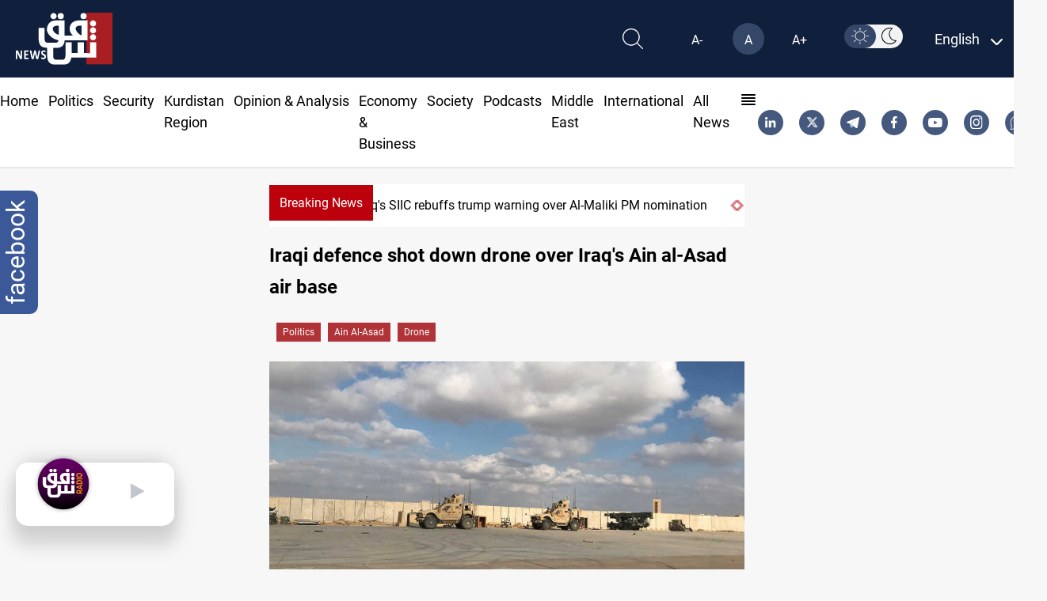

--- FILE ---
content_type: image/svg+xml
request_url: https://shafaq.com/assets/imgs/logo-footer.svg
body_size: 2990
content:
<svg xmlns="http://www.w3.org/2000/svg" width="135.234" height="73.429" viewBox="0 0 135.234 73.429"><g transform="translate(-89.687 -160.126)"><rect width="36.541" height="73.083" transform="translate(188.379 160.126)" fill="#a91e23"/><path d="M34.646,62.5c-.185,0-.371,0-.553-.01-.919-.028-1.829-.031-2.52-.031-.449,0-.888,0-1.179,0H29.221c-.762,0-1.568,0-2.217.006h-.01l-.646,0h-.367c-.782,0-1.668.007-2.53.007-.312,0-.607,0-.9,0h-.115a11.286,11.286,0,0,1-4.135-.783A9.4,9.4,0,0,1,15,59.517a8.972,8.972,0,0,1-2.021-3.408,20.1,20.1,0,0,1-.87-4.144,37.923,37.923,0,0,1-.19-4.306V38.992c0-.347,0-.351-.344-.362a20.2,20.2,0,0,1-4.291-.508,11.977,11.977,0,0,1-1.956-.673A7.474,7.474,0,0,1,1.336,33.2,18.531,18.531,0,0,1,.222,28.6,36.159,36.159,0,0,1,0,24.094V10.912l0-.04v-.016c0-.15,0-.225.037-.262s.083-.036.18-.036h.12c.038,0,.083,0,.13,0h7.47c.041,0,.08,0,.12,0s.078,0,.119,0a.318.318,0,0,1,.04,0,.158.158,0,0,1,.117.04.234.234,0,0,1,.041.178c0,.055,0,.1,0,.141v.067l0,.015V25.955A8.933,8.933,0,0,0,8.7,28.483,4.384,4.384,0,0,0,9.648,30.3a3.933,3.933,0,0,0,2.587,1.183,6.959,6.959,0,0,0,.716.025H23.963a4.426,4.426,0,0,0,1.666-.321,3.7,3.7,0,0,0,2.29-2.864c.041-.192-.069-.217-.2-.247l-.017,0c-.69-.152-1.4-.341-2.117-.563a24.952,24.952,0,0,1-5.269-2.3A21.234,21.234,0,0,1,15.8,21.652a16.576,16.576,0,0,1-2.533-3.229,13.951,13.951,0,0,1-1.137-2.51,9.883,9.883,0,0,1-.512-2.721,13.571,13.571,0,0,1,2.1-8.017,10.373,10.373,0,0,1,2.748-2.9A11.613,11.613,0,0,1,20.109.581,17.263,17.263,0,0,1,24.472.02c.068,0,.139,0,.22,0H35.834c.051,0,.1,0,.134,0h.092a.243.243,0,0,1,.165.035c.04.039.04.121.04.284V.345c0,.031,0,.064,0,.1V20.826c0,.592,0,.592.594.592H47.947l-.051-.052-.025-.027-.031-.033c-.089-.094-.157-.165-.228-.234a14.02,14.02,0,0,1-3.338-4.7,11.735,11.735,0,0,1-.795-5.751,12.084,12.084,0,0,1,.387-2.16,10.677,10.677,0,0,1,5.81-6.935,14.583,14.583,0,0,1,4.38-1.29A25.417,25.417,0,0,1,57.492,0l.267,0H67.82c.047,0,.094,0,.14,0s.092,0,.139,0a.39.39,0,0,1,.042,0c.168,0,.183.122.183.247v27.2a1.646,1.646,0,0,0,.024.474c-.049.2-.209.229-.368.242-.044,0-.1.007-.176.007l-.192,0c-.062,0-.128,0-.19,0H37.172c-.749,0-.764,0-.839.729a13.937,13.937,0,0,1-1.054,4.285,8.913,8.913,0,0,1-2.523,3.31,10.045,10.045,0,0,1-3.734,1.827,13.763,13.763,0,0,1-3.576.474h-4.4c-.547,0-.573.026-.573.556V51.209a5.175,5.175,0,0,0,.559,2.308A3.457,3.457,0,0,0,23.3,55.38a5.373,5.373,0,0,0,2.252.2,4.573,4.573,0,0,1,.5-.026c.047,0,.094,0,.14,0h6.67a4.291,4.291,0,0,0,4.413-3.523,11.126,11.126,0,0,0,.278-2.454V31.765c0-.872.017-.888.886-.888h7.414a.4.4,0,0,1,.407.424V45.559c0,.539.026.566.561.567H54.04c.616,0,.628,0,.628-.623V31.857c0-.977,0-.977.97-.977h7.439a.375.375,0,0,1,.377.377,2.748,2.748,0,0,1,0,.329v.077c0,.049,0,.1,0,.153V45.552c0,.53.042.572.566.572h3.755a1.383,1.383,0,0,1,.145-.008,1.186,1.186,0,0,1,.447.087c.209.017.437.024.719.024.141,0,.288,0,.426,0l.052,0h.079l.383,0c.143,0,.264,0,.372.005h1.321a.292.292,0,0,0,.231-.069.258.258,0,0,0,.035-.209V31.35c0-.349.007-.349.346-.349H80.2c.347,0,.347,0,.355.352V52.206c0,.152,0,.227-.038.267s-.1.041-.256.041H68.821a4.255,4.255,0,0,0-.478.018.77.77,0,0,1-.09.005,1.351,1.351,0,0,1-.144-.01h-.019a1.081,1.081,0,0,0-.146-.012H46.215c-.464,0-.464,0-.546.443v0a15.525,15.525,0,0,1-1.622,4.818,8.641,8.641,0,0,1-2.546,2.9,9.243,9.243,0,0,1-3.559,1.487A16.618,16.618,0,0,1,34.646,62.5ZM57.738,7.471a8.869,8.869,0,0,0-.905.041A8.594,8.594,0,0,0,54.543,8,4.352,4.352,0,0,0,52.63,9.355a4.553,4.553,0,0,0-.882,2.173,1.518,1.518,0,0,0,.041.632,12.98,12.98,0,0,0,2.339,4.675,16.171,16.171,0,0,0,5.919,4.5.7.7,0,0,0,.16.03l0-.006V7.909a.68.68,0,0,1,0-.159.224.224,0,0,0-.04-.181.233.233,0,0,0-.181-.056c-.114,0-.228,0-.35,0-.31,0-.62-.011-.948-.023h-.008C58.345,7.481,58.046,7.471,57.738,7.471ZM25.85,7.517c-.274,0-.514.006-.736.019a8.386,8.386,0,0,0-2.455.472,4.161,4.161,0,0,0-2.88,3.589,1.882,1.882,0,0,0,0,.592,9.283,9.283,0,0,0,1.563,3.763,10.212,10.212,0,0,0,3.031,2.769,17.221,17.221,0,0,0,3.812,1.67l.008-.008V7.953a1.223,1.223,0,0,1,0-.159.248.248,0,0,0-.039-.2.263.263,0,0,0-.2-.061c-.142,0-.286.006-.442.006-.288,0-.58-.006-.831-.012h-.014C26.4,7.523,26.121,7.517,25.85,7.517Z" transform="translate(121.563 171.059)" fill="#fff"/><path d="M162.99,342.98a3.416,3.416,0,0,0-.3,1.027c-.453,2.16-.906,4.318-1.344,6.481-.086.411-.2.657-.82.687-.477.024-.956.021-1.435,0a.712.712,0,0,1-.793-.672q-1.184-5.285-2.385-10.577a3.179,3.179,0,0,1-.074-.471c-.021-.272.068-.432.326-.465a6.049,6.049,0,0,1,1.551,0c.213.027.3.186.337.391q.4,2.015.8,4.028.485,2.462.971,4.93a.591.591,0,0,0,.121.3c.228-1.1.447-2.157.669-3.22q.592-2.924,1.213-5.857c.092-.438.219-.559.672-.592.388-.018.772-.018,1.16,0s.533.148.618.547l1.853,8.656c.03.142.065.3.1.441.115-.089.112-.207.133-.317q.888-4.377,1.746-8.757c.095-.468.189-.556.66-.577h.917c.4.018.524.172.468.562-.107.725-.3,1.432-.462,2.143q-.98,4.339-1.977,8.668c-.021.089-.047.178-.068.269a.657.657,0,0,1-.565.539,3.6,3.6,0,0,1-.755.047h-.888c-.545-.027-.71-.169-.823-.684q-.255-1.145-.5-2.3Z" transform="translate(-46.576 -125.469)" fill="#fff"/><path d="M96.468,347.584V347.3c-.05-2.569,0-5.138-.024-7.695,0-.391.053-.459.429-.542a2.58,2.58,0,0,1,1.145,0c.263.065.328.151.343.411v10.58c0,.737-.186,1.222-1.157,1.157a7.23,7.23,0,0,1-.888-.035,1.068,1.068,0,0,1-.69-.432,2.937,2.937,0,0,1-.326-.547c-1.071-2.368-2.2-4.691-3.223-7.07a12.021,12.021,0,0,0-.509-1.16v.811c.08,2.637.018,5.271.036,7.9,0,.349-.086.462-.423.518a3.25,3.25,0,0,1-1.113,0c-.3-.053-.37-.151-.382-.459V340.186a3.8,3.8,0,0,1,.024-.518.672.672,0,0,1,.672-.613c.491-.015.985,0,1.48,0a1.039,1.039,0,0,1,.838.471,3.812,3.812,0,0,1,.361.666c1.092,2.436,2.279,4.83,3.273,7.31C96.367,347.546,96.367,347.6,96.468,347.584Z" transform="translate(0 -125.512)" fill="#fff"/><path d="M403.9,164.869a4.3,4.3,0,1,1-4.282-4.309A4.3,4.3,0,0,1,403.9,164.869Z" transform="translate(-215.161 0.122)" fill="#fff"/><path d="M257.738,169.276a4.285,4.285,0,1,1,3.058-1.25A4.3,4.3,0,0,1,257.738,169.276Z" transform="translate(-115.298 0.044)" fill="#fff"/><path d="M287.39,165.007a4.3,4.3,0,1,1,4.259,4.318A4.3,4.3,0,0,1,287.39,165.007Z" transform="translate(-139.194 0.002)" fill="#fff"/><path d="M128.906,345.244v-5.031a3.022,3.022,0,0,1,.027-.518.545.545,0,0,1,.545-.485h5.078c.388,0,.438.036.494.408a3.137,3.137,0,0,1,0,1.151c-.068.323-.127.367-.459.367h-3.036a2.192,2.192,0,0,1-.278,0c-.2-.024-.246.065-.243.252v1.995c0,.225-.095.5.047.657s.426.053.648.056H134c.364,0,.411.039.476.388a2.993,2.993,0,0,1,0,1.113c-.065.34-.1.367-.447.37h-2.794c-.151,0-.213.056-.213.21v2.995c0,.178.065.228.231.225h3.356c.34,0,.435.077.479.4a4.455,4.455,0,0,1,0,1.157c-.041.3-.127.376-.453.376h-4.99c-.518,0-.719-.2-.728-.731-.015-.731,0-1.465,0-2.2Z" transform="translate(-27.611 -125.658)" fill="#fff"/><path d="M215.918,347.241a4.245,4.245,0,0,1-.222,1.412,3.4,3.4,0,0,1-2.575,2.264,4.788,4.788,0,0,1-3.113-.317,2.964,2.964,0,0,1-.592-.346.778.778,0,0,1-.323-.574,5.918,5.918,0,0,1,0-1.234c.047-.4.225-.479.562-.252a7.441,7.441,0,0,0,.926.545,3.255,3.255,0,0,0,1.776.3,1.352,1.352,0,0,0,1.216-.888,1.429,1.429,0,0,0-.3-1.592,3.785,3.785,0,0,0-1.009-.7c-.447-.234-.888-.456-1.329-.722a3.548,3.548,0,0,1-1.678-3.8,3.17,3.17,0,0,1,3.255-2.838,4.44,4.44,0,0,1,2.193.471.888.888,0,0,1,.553.888,4.83,4.83,0,0,1-.05,1.113c-.065.275-.175.331-.423.183a7.3,7.3,0,0,0-1.018-.542,2.592,2.592,0,0,0-1.169-.192,1.2,1.2,0,0,0-1.1.669,1.355,1.355,0,0,0,.1,1.4,1.939,1.939,0,0,0,.515.491,8.121,8.121,0,0,0,.938.53c.388.2.775.405,1.148.639A3.374,3.374,0,0,1,215.918,347.241Z" transform="translate(-84.046 -125.148)" fill="#fff"/><path d="M444.564,204.19a4.291,4.291,0,1,1,3.053-1.261A4.3,4.3,0,0,1,444.564,204.19Z" transform="translate(-246.83 -24.542)" fill="#fff"/><path d="M444.565,237.124a4.279,4.279,0,1,1,3.057-1.254A4.3,4.3,0,0,1,444.565,237.124Z" transform="translate(-246.837 -47.733)" fill="#fff"/><path d="M444.529,270.046a4.288,4.288,0,1,1,3.06-1.245A4.3,4.3,0,0,1,444.529,270.046Z" transform="translate(-246.816 -70.904)" fill="#fff"/></g></svg>